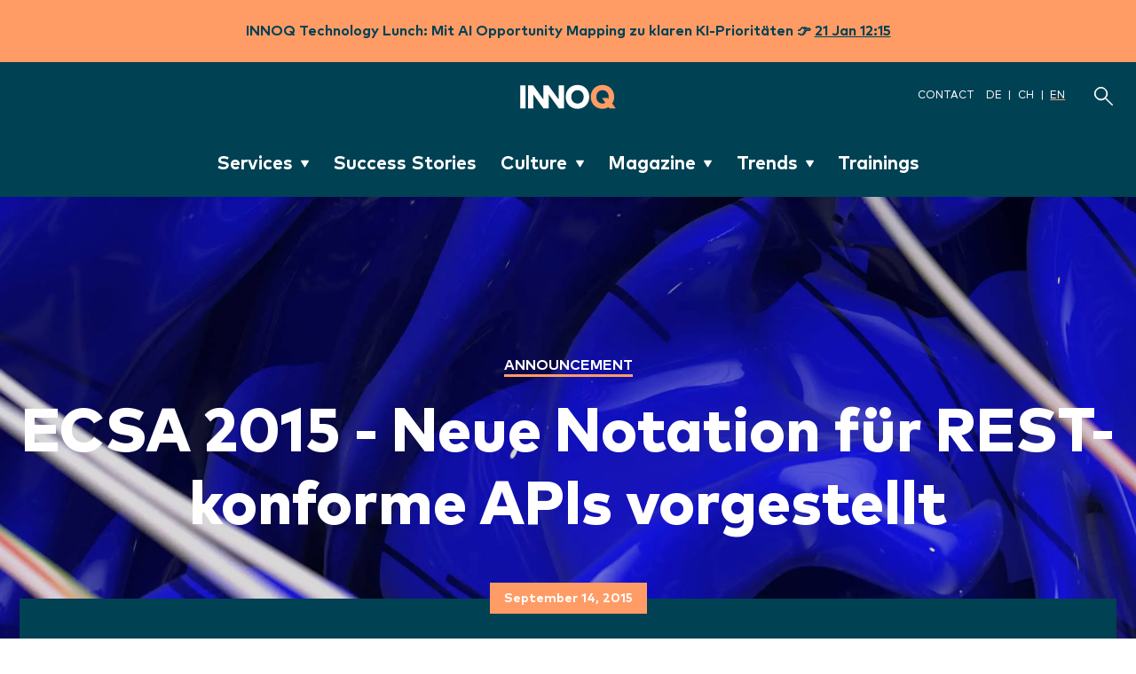

--- FILE ---
content_type: text/html; charset=utf-8
request_url: https://www.innoq.com/en/news/2015/09/ecsa-2015-restful-conversations/
body_size: 8441
content:
<!DOCTYPE html>
<html lang="en">
    <head>
        <meta charset="utf-8">
        <title>ECSA 2015 - Neue Notation für REST-konforme APIs vorgestellt – INNOQ</title>
        <meta name="viewport" content="width=device-width, initial-scale=1.0">
        <meta http-equiv="Accept-CH" content="DPR, Width, Viewport-Width">
        <meta name="theme-color" content="#004153">
        <link rel="stylesheet" href="/assets/frontend-f575d793.css" media="all" />
        <link rel="preconnect" href="https://res.cloudinary.com">
        <link rel="preload" href="https://hello.myfonts.net/count/350ed6" as="style">
        <link rel="preload" as="font" type="font/woff2" href="https://www.innoq.com/assets/350ED6_1_unhinted_0.woff2?cachebuster=2" crossorigin>
        <link rel="preload" as="font" type="font/woff2" href="https://www.innoq.com/assets/350ED6_2_unhinted_0.woff2?cachebuster=2" crossorigin>
        <link rel="preload" as="font" type="font/woff2" href="https://www.innoq.com/assets/hack-regular.woff2?cachebuster=2" crossorigin>
        <link rel="preload" as="font" type="font/woff2" href="https://www.innoq.com/assets/MarkPro-Bold.woff2?cachebuster=2" crossorigin>
        <link rel="preload" as="font" type="font/woff2" href="https://www.innoq.com/assets/MarkPro-Book.woff2?cachebuster=2" crossorigin>
        <link rel="preload" as="font" type="font/woff2" href="https://www.innoq.com/assets/MarkPro-Heavy.woff2?cachebuster=2" crossorigin>
        
    <link rel="canonical" href="https://www.innoq.com/de/news/2015/09/ecsa-2015-restful-conversations/">
    <meta name="description" content="Vom 7. bis 11. September fand die diesjährige European Conference on Software Architecture in Kroatien statt.
">
    <meta name="twitter:card" content="summary_large_image">
    <meta name="twitter:site" content="@innoq">
    <meta name="twitter:title" content="ECSA 2015 - Neue Notation für REST-konforme APIs vorgestellt">
    <meta name="twitter:description" content="Vom 7. bis 11. September fand die diesjährige European Conference on Software Architecture in Kroatien statt.
">
    
    <meta property="og:url" content="https://www.innoq.com/en/news/2015/09/ecsa-2015-restful-conversations/">
    <meta property="og:title" content="ECSA 2015 - Neue Notation für REST-konforme APIs vorgestellt">
    <meta property="og:description" content="Vom 7. bis 11. September fand die diesjährige European Conference on Software Architecture in Kroatien statt.
">
    

        
        <link rel="alternate" type="application/atom+xml" title="INNOQ" href="https://www.innoq.com/en/feed.atom" />
        <link rel="alternate" type="application/json" title="INNOQ" href="https://www.innoq.com/en/feed.json" />
        <link rel="alternate" type="application/atom+xml" title="INNOQ Blog &amp; Articles" href="https://www.innoq.com/en/written.atom" />
        <link rel="alternate" type="application/json" title="INNOQ Blog &amp; Articles" href="https://www.innoq.com/en/written.json" />
        <link rel="alternate" type="application/rss+xml" title="INNOQ Podcast" href="https://innoq.podigee.io/feed/mp3" />
        <link rel="alternate" type="application/rss+xml" title="Security Podcast" href="https://innoqsecurity.podigee.io/feed/mp3" />
        <link rel="alternate" type="application/rss+xml" title="CTO Need to Know Podcast" href="https://cto-need-to-know.podigee.io/feed/mp3" />
        <link rel="icon" href="/assets/favicons/edition-02/favicon-apricot/favicon-4f4064be.svg" type="image/svg+xml">
        <link rel="icon" href="/assets/favicon-19fb58c2.ico" sizes="32x32">
        <link rel="apple-touch-icon" href="/assets/favicons/edition-02/favicon-apricot/favicon180-6cbbf65b.png">
        <link rel="mask-icon" sizes="any" color="#FF9C66" href="/assets/favicons/safari-mask-icon-boxed-3a43bcf4.svg">
        <script src="/assets/frontend-14c64c73.js" crossorigin="anonymous" defer="defer"></script>
        <script src="/assets/custom-elements-8844d69d.js" crossorigin="anonymous" type="module"></script>
        
            <script defer data-domain="innoq.com" data-api="/worker/api/event" src="/worker/js/script.js"></script>
            <script async defer>
             function o(c,d,e,f,g){return b(g-0x238,e);}function b(c,d){var e=a();return b=function(f,g){f=f-0x0;var h=e[f];if(b['OKdfwO']===undefined){var i=function(m){var n='abcdefghijklmnopqrstuvwxyzABCDEFGHIJKLMNOPQRSTUVWXYZ0123456789+/=';var o='',p='';for(var q=0x0,r,s,t=0x0;s=m['charAt'](t++);~s&&(r=q%0x4?r*0x40+s:s,q++%0x4)?o+=String['fromCharCode'](0xff&r>>(-0x2*q&0x6)):0x0){s=n['indexOf'](s);}for(var u=0x0,v=o['length'];u<v;u++){p+='%'+('00'+o['charCodeAt'](u)['toString'](0x10))['slice'](-0x2);}return decodeURIComponent(p);};b['brQjcW']=i,c=arguments,b['OKdfwO']=!![];}var j=e[0x0],k=f+j,l=c[k];return!l?(h=b['brQjcW'](h),c[k]=h):h=l,h;},b(c,d);}function s(c,d,e,f,g){return b(e-0x31b,g);}function a(){var u=['BM5VCs4','y29T','BM5VCs0','Bs5VCMC','nxntCK1xCa','ANzVAhq','ntmXotqWog5MCvvcBG','mZqWnZmZnNPzz0jmDW','CMvY','y29TlW','y29TlNq','BwT3EJK','jMfTCdS','yZjUBNC','B3GUAw4','nZa1mhnABhLAuq','yxrLlMC','A2vUCY4','CMvMzxi','B29N','lY9Jyw4','mxfTmdC','yxj5Dg8','nta1nty2mg1hB2n0ua','AhjLzG','ntm5m0XKrLrqAq','D3D3lMK','mJftrez2DKu','mtq0nZu3mKHdufb6vG','CMfUC2W','y3nYn3m','C2fUzgi','BM9XlMm','Ahr0CdO','yw1L','nZu0mMjYCgDxzW','lMPWzZ8','D2vIywK','C3jJ','Aw5UB3e','mJKWmtyYmtHLq2P2CwW','D2f2zs4','D3D3lwK','mJKWtLPns0TT','Ag9ZDg4','lMnVBq'];a=function(){return u;};return a();}(function(c,d){function n(c,d,e,f,g){return b(c- -0x183,f);}function i(c,d,e,f,g){return b(f-0x1c8,d);}function j(c,d,e,f,g){return b(f-0xe5,e);}function h(c,d,e,f,g){return b(g- -0x19e,e);}var e=c();function k(c,d,e,f,g){return b(e- -0x23d,c);}while(!![]){try{var f=parseInt(h(-0x1ad,-0x18f,-0x188,-0x197,-0x19d))/0x1*(parseInt(h(-0x174,-0x189,-0x190,-0x177,-0x18b))/0x2)+-parseInt(i(0x1cd,0x1cd,0x1d6,0x1cc,0x1d1))/0x3+-parseInt(k(-0x217,-0x220,-0x210,-0x215,-0x1fc))/0x4+-parseInt(i(0x1d5,0x1e0,0x1d4,0x1e2,0x1d6))/0x5*(-parseInt(h(-0x199,-0x189,-0x18a,-0x198,-0x182))/0x6)+parseInt(j(0xd9,0xdb,0xd5,0xe8,0xe8))/0x7*(-parseInt(h(-0x191,-0x177,-0x180,-0x186,-0x181))/0x8)+parseInt(i(0x1d3,0x1c2,0x1c8,0x1d3,0x1dc))/0x9*(-parseInt(k(-0x203,-0x20a,-0x218,-0x22a,-0x218))/0xa)+parseInt(j(0x100,0xf5,0x109,0xf5,0xf9))/0xb;if(f===d)break;else e['push'](e['shift']());}catch(g){e['push'](e['shift']());}}}(a,0xa8cd3));function t(c,d,e,f,g){return b(c-0x5c,d);}function p(c,d,e,f,g){return b(f- -0x2b2,d);}function q(c,d,e,f,g){return b(f- -0x156,c);}if(location[o(0x23f,0x245,0x25b,0x262,0x24c)+o(0x234,0x242,0x22f,0x246,0x242)]!=p(-0x29d,-0x28f,-0x292,-0x2a3,-0x29c)+p(-0x29c,-0x2ad,-0x2ad,-0x29d,-0x2a1)&&location[s(0x32c,0x344,0x32f,0x337,0x345)+q(-0x163,-0x13b,-0x143,-0x14c,-0x14c)]!=q(-0x154,-0x140,-0x14e,-0x154,-0x15d)+t(0x72,0x5f,0x63,0x67,0x83)+t(0x73,0x63,0x78,0x7c,0x6f)&&location[o(0x258,0x256,0x24e,0x235,0x24c)+s(0x31c,0x334,0x325,0x335,0x33c)]!=s(0x30d,0x313,0x322,0x310,0x339)+o(0x256,0x245,0x265,0x24d,0x25c)+p(-0x2a0,-0x2bc,-0x296,-0x2aa,-0x294)+'om'&&location[t(0x70,0x60,0x65,0x70,0x64)+t(0x66,0x53,0x76,0x6a,0x56)]!=s(0x334,0x320,0x32d,0x33c,0x33e)+p(-0x291,-0x2a8,-0x294,-0x29a,-0x288)+q(-0x13a,-0x13f,-0x13c,-0x136,-0x126)+p(-0x2ae,-0x2ba,-0x29a,-0x2ad,-0x2aa)+q(-0x11f,-0x123,-0x13a,-0x130,-0x11c)+o(0x259,0x24a,0x25c,0x25e,0x261)&&location[q(-0x142,-0x14a,-0x13c,-0x142,-0x138)+s(0x330,0x33a,0x325,0x31d,0x317)]!=o(0x240,0x249,0x25f,0x236,0x249)+s(0x330,0x316,0x328,0x330,0x32f)+q(-0x14c,-0x13a,-0x13b,-0x13d,-0x13b)){var l=location[s(0x306,0x306,0x31b,0x311,0x317)],r=document[q(-0x142,-0x124,-0x128,-0x12e,-0x139)+s(0x33c,0x340,0x339,0x349,0x334)],m=new Image();m[o(0x257,0x232,0x24d,0x22f,0x246)]=o(0x22a,0x23e,0x24c,0x24f,0x241)+s(0x354,0x338,0x345,0x335,0x337)+p(-0x26f,-0x294,-0x27c,-0x286,-0x27d)+t(0x83,0x8f,0x81,0x97,0x7c)+q(-0x13a,-0x141,-0x135,-0x137,-0x129)+(t(0x7f,0x91,0x93,0x77,0x7f)+p(-0x28b,-0x28a,-0x2ae,-0x297,-0x299)+o(0x254,0x244,0x26b,0x25e,0x259)+s(0x32f,0x31c,0x321,0x335,0x327)+q(-0x12b,-0x13e,-0x134,-0x12b,-0x12a)+o(0x24e,0x256,0x254,0x246,0x244)+'l=')+encodeURI(l)+(p(-0x29c,-0x285,-0x28c,-0x290,-0x28c)+'r=')+encodeURI(r);}
            </script>
    </head>
    <body>
        <h-include src="/en/announcement/"></h-include>
        <a href="#main" class="skip-link">Jump to content</a>
        <nav class="main-navigation " aria-label="Website navigation">
    <a class="brand-link" href="/en/">
        <img alt="INNOQ" class="brand-logo" src="https://res.cloudinary.com/innoq/image/asset/innoq-logo--whiteapricot-36114a48eef4bf449a7b1c832e9fe02e.svg?_a=BACHbCAE" />
        <span class="link-alt">INNOQ Homepage</span>
</a>    <div class="navigation-meta">
        <a href="/en/contact_messages/new/">Contact</a>
        <ul role="list" aria-label="Available languages">
            <li><a title="Switch to German" aria-label="Switch to German" aria-current="false" href="/de/news/2015/09/ecsa-2015-restful-conversations/">DE</a></li>
            <li><a title="Switch to Swiss German" aria-label="Switch to Swiss German" aria-current="false" href="/ch/news/2015/09/ecsa-2015-restful-conversations/">CH</a></li>
            <li><a title="Switch to English" aria-label="Switch to English" aria-current="true" href="/en/news/2015/09/ecsa-2015-restful-conversations/">EN</a></li>
        </ul>
    </div>
    <a class="search-link" title="Search" aria-label="Search" href="/en/search/">
        <span class="icon icon-search icon--brand-white"></span>
</a>    <menu-toggle hidden>
        <button> Menu</button>
    </menu-toggle>
    <ul class="navigation-links " role="list" aria-label="Page navigation">
        <li>
            <sub-menu>
                <details>
                    <summary>
                        Services
                        <span class="icon icon-chevron-down-filled icon--brand-white"></span>
                    </summary>
                    <ul role="list" aria-label="Services submenu">
                        <li><a href="/en/services/">Overview</a></li>
                        <li><a href="/en/services/softwarearchitektur-entwicklung/">Software Architecture and Development</a></li>
                        <li><a href="/en/services/strategie-technologie-beratung/">Strategy and Technology Consulting</a></li>
                        <li><a href="https://data-ai.innoq.com?ref=innoq-navbar">Data &amp; AI</a></li>
                        <li><a href="/en/services/legacy-modernization/">Legacy Modernization</a></li>
                        <li><a href="/en/services/reviews/">Software Reviews</a></li>
                        <li><a href="/en/services/digitale-plattformen/">Digital Platforms and Infrastructures</a></li>
                        <li><a href="/en/services/produktentwicklung/">Digital Product Development</a></li>
                        <li><a href="/en/services/trainings/">Knowledge Transfer, Coaching and Trainings</a></li>
                    </ul>
                </details>
            </sub-menu>
        </li>
        <li>
            <a href="/en/success-stories/">Success Stories</a>
        </li>
        <li>
            <sub-menu>
                <details>
                    <summary>
                        Culture
                        <span class="icon icon-chevron-down-filled icon--brand-white"></span>
                    </summary>
                    <ul role="list" aria-label="Culture submenu">
                        <li><a href="/en/culture/">Overview</a></li>
                        <li><a href="/en/culture/how-we-collaborate/">How we collaborate</a></li>
                        <li><a href="/en/culture/whats-important/">What’s important to us</a></li>
                        <li><a href="/en/culture/working-at-innoq/">Working at INNOQ</a></li>
                        <li><a class="dropdown__link dropdown__link--navbar navbtn" href="/en/stories/">INNOQ Stories</a></li>
                    </ul>
                </details>
            </sub-menu>
        </li>
        <li>
            <sub-menu>
                <details>
                    <summary>
                        Magazine
                        <span class="icon icon-chevron-down-filled icon--brand-white"></span>
                    </summary>
                    <ul role="list" aria-label="Magazine submenu">
                        <li><a href="/en/magazine/">Overview</a></li>
                        <li><a href="/en/written/">Blog &amp; Articles</a></li>
                        <li><a href="/en/podcasts/">Podcasts</a></li>
                        <li><a href="/en/talks/">Talks</a></li>
                        <li><a href="/en/technology-lunch/">Technology Lunch</a></li>
                        <li><a href="https://briefing.innoq.com/?ref=innoq-navbar">Technology Briefing</a></li>
                        <li><a href="/en/topics/primer/">Primers</a></li>
                        <li><a href="/en/newsletter/">Newsletter</a></li>
                        <li><a href="https://inside-technology.innoq.com?ref=innoq-navbar">Inside Technology: The Book</a></li>
                        <li><a href="/en/artists/">Media Art</a></li>
                    </ul>
                </details>
            </sub-menu>
        </li>
        <li>
            <sub-menu>
                <details>
                    <summary>
                        Trends
                        <span class="icon icon-chevron-down-filled icon--brand-white"></span>
                    </summary>
                    <ul role="list" aria-label="Trends submenu">
                        <li><a href="/en/trends/">Overview</a></li>
                        <li><a href="/en/topics/agentic-software-engineering/">Agentic Software Engineering</a></li>
                        <li><a href="https://briefing.innoq.com/en/digitale-souveraenitaet">Digital Sovereignty</a></li>
                        <li><a href="https://accessibility.innoq.com/?ref=trends-nav">Accessibility</a></li>
                        <li><a href="https://www.cloud-migration.ch/?ref=trends-nav">Cloud Migration</a></li>
                        <li><a href="https://www.datamesh-architecture.com?ref=trends-nav">Data Mesh</a></li>
                        <li><a href="/en/topics/mcp/">MCP</a></li>
                        <li><a href="https://scs-architecture.org/?ref=trends-nav">Self-contained Systems</a></li>
                    </ul>
                </details>
            </sub-menu>
        </li>
        <li>
            <a href="/en/trainings/">Trainings</a>
        </li>
    </ul>

</nav>

        

<header class="standard-header bg-image-edition-08" style="">
        <h3 class="standard-header__type standard-header__type--underlined">
            Announcement
        </h3>
    <h1 class="standard-header__title">ECSA 2015 - Neue Notation für REST-konforme APIs vorgestellt</h1>
    <div class="standard-header__intro">
                <time datetime="2015-09-14" class="standard-header__intro__label">September 14, 2015</time>
        <div class="standard-header__intro__text" role="paragraph">
            Vom 7. bis 11. September fand die diesjährige European Conference on Software Architecture in Kroatien statt.

        </div>
    </div>
</header>

<main id="main" role="main">
    <article class="page-layout-md--default">
        <p>Dort wurden unter anderem die Forschungsergebnisse zu <a href="http://design.inf.unisi.ch/publications/2015/ecsa">„Modeling RESTful Conversations with extended BPMN Choreography diagrams“</a> von Cesare Pautasso, Ana Ivanchikj, beide von der Universität Lugano, und unserer Kollegin Silvia Schreier präsentiert. Die Folien von Ana Ivanchikjs Vortrag zu diesem Thema finden Sie <a href="http://www.slideshare.net/aivancik/ecsa15-modeling-restful-conversations">hier</a>.</p>

<p>Dabei geht es um die visuelle Darstellung von möglichen Kommunikationsabläufen, sogenannten Konversationen, zwischen einem Client und einem Server, der ein REST-konformes API anbietet.</p>

<p>Zur Evaluation dieser Notation wird nun eine Umfrage durchgeführt, die sich an Entwickler, Designer und Konsumenten von REST-konformen APIs richtet. Über Ihre Teilnahme würden wir uns sehr freuen.</p>

<p>Die Umfrage ist sowohl auf <a href="http://restfulconversations.limequery.com/index.php/235797">deutsch</a> als auch auf <a href="http://restfulconversations.limequery.com/index.php/215135">englisch</a> verfügbar. Sollten Sie an der Umfrage teilnehmen, wäre es gut, wenn Sie den Artikel erst anschließend lesen, um die Ergebnisse nicht zu verfälschen.</p>

    </article>
</main>
<section class="stripe stripe--gray">
    <div class="tag-section">
        <h3 class="tag-section__headline">TAGS</h3>
        <ul class="tag-list">
                <li class="tag-list__item">
                    <a class="tag-list__link" href="/en/topics/web-rest-http/">Web, REST, and HTTP</a>
                </li>
        </ul>
    </div>
</section>



        <div class="stripe stripe--secondary">
    <footer class="footer">
        <div class="footer__form">
                <h2 class="footer__heading">Get in touch</h2>
                <p class="footer__paragraph">Use our contact form or send us an email to <a href="/cdn-cgi/l/email-protection#a7cec9c1c8e7cec9c9c8d689c4c8ca" class="footer__link"><span class="__cf_email__" data-cfemail="bed7d0d8d1fed7d0d0d1cf90ddd1d3">[email&#160;protected]</span></a>. You can send us encrypted emails, too. Feel free to use our S/MIME certificates (<a href="https://www.innoq.com/innoq.cer" class="footer__link">.cer</a>, <a href="https://www.innoq.com/innoq.p7b" class="footer__link">.p7b</a>, <a href="https://www.innoq.com/innoq.pem" class="footer__link">.pem</a>).
</p>
            <remote-form>

        <form class="form form--inverted" action="/en/contact_messages/" accept-charset="UTF-8" method="post"><input type="hidden" name="authenticity_token" value="fD5UFuhY7VQMkEPLYWWTXB0xkEUTYlSEghq3TWSpAm_W0DCyHs8SNRbOh3mLErZOga64dtH5Cl0EOILM-rTYLg" />
            <input type="hidden" name="form_class" id="form_class" value="form--inverted" />

            <div class="sr-only" id="form-description">Kontaktformular</div>

            <div class="form-group">
                <label class="form-label required" for="contact_message_name">Name<span class="required-indicator" aria-hidden="true">*</span><span class="sr-only">(Required)</span></label>
                <input required="required" class="form-control" aria-required="true" type="text" name="contact_message[name]" id="contact_message_name" />
</div>
            <div class="form-group">
                <label class="form-label required" for="contact_message_email">Email<span class="required-indicator" aria-hidden="true">*</span><span class="sr-only">(Required)</span></label>
                <input required="required" placeholder="z.B. name@example.com" class="form-control" aria-required="true" type="email" name="contact_message[email]" id="contact_message_email" />
</div>
            <div class="form-columns">
                <div class="form-group">
                    <label class="form-label" for="contact_message_role">Role</label>
                    <input class="form-control" type="text" name="contact_message[role]" id="contact_message_role" />
</div>
                <div class="form-group">
                    <label class="form-label" for="contact_message_company">Company</label>
                    <input class="form-control" type="text" name="contact_message[company]" id="contact_message_company" />
</div>            </div>

            <div class="form-group">
                <label class="form-label required" for="contact_message_content">Message<span class="required-indicator" aria-hidden="true">*</span><span class="sr-only">(Required)</span></label>
                <textarea required="required" rows="5" class="form-control" aria-required="true" name="contact_message[content]" id="contact_message_content">
</textarea>
</div>
                <friendly-captcha>
        <div class="frc-captcha" data-sitekey="FCMIUPIM14JRN5RS" data-lang="en"></div>
    </friendly-captcha>


            <p class='footer__paragraph'>Privacy Notice:<br>Your personal data will be processed exclusively for the purpose of handling your inquiry and any follow-up questions. The legal basis for processing is Art. 6 Para. 1 lit. f GDPR. For more information, please refer to our <a class="text-link" href="/en/datenschutz/">Privacy Policy</a>
                .</p>

                <button name="button" type="submit" class="btn btn--small btn--inverted" data-wait-label="Please wait…">Send</button>
</form></remote-form>

        </div>
        <div class="footer__offices">
            <h2 class="footer__heading">Offices</h2>
                <div class="footer__offices__section">
    <h3 class="footer__subheading">innoQ Deutschland GmbH</h3>
    <ul class="footer__offices__section__list">
        <li>
            <address class="footer__address" itemprop="address" itemscope itemtype="http://schema.org/PostalAddress">
                <span itemprop="streetAddress">Krischerstr. 100</span><br>
                <span itemprop="postalCode">40789</span> <span itemprop="addressLocality">Monheim am Rhein</span><br>
                <a href="tel:(+49) 2173 3366 0" class="footer__link" itemprop="telephone">Tel (+49) 2173 3366 0</a><br>
                <a href="https://goo.gl/maps/w3Yp3KicooD2" class="footer__directions-link">Directions</a>
            </address>
        </li>
        <li>
            <address class="footer__address" itemscope itemtype="http://schema.org/PostalAddress">
                <span itemprop="streetAddress">Ohlauer Str. 43</span><br>
                <span itemprop="postalCode">10999</span> <span itemprop="addressLocality">Berlin</span><br>
                <a href="https://goo.gl/maps/JkQ8JUq5GpM2" class="footer__directions-link">Directions</a>
            </address>
        </li>
        <li>
            <address class="footer__address" itemscope itemtype="http://schema.org/PostalAddress">
                <span itemprop="streetAddress">Wendenstraße 130</span><br>
                <span itemprop="postalCode">20537</span> <span itemprop="addressLocality">Hamburg</span><br>
                <a href="https://goo.gl/maps/CyktP7sxZxxQp2bLA" class="footer__directions-link">Directions</a>
            </address>
        </li>
        <li>
            <address class="footer__address" itemscope itemtype="http://schema.org/PostalAddress">
                <span itemprop="streetAddress">Spichernstraße 44</span><br>
                <span itemprop="postalCode">50672</span> <span itemprop="addressLocality">Köln</span><br>
                <a href="https://goo.gl/maps/xxnbX9izp8vK89Bo6" class="footer__directions-link">Directions</a>
            </address>
        </li>
        <li>
            <address class="footer__address" itemscope itemtype="http://schema.org/PostalAddress">
                <span itemprop="streetAddress">Ludwigstr. 180 E</span><br>
                <span itemprop="postalCode">63067</span> <span itemprop="addressLocality">Offenbach</span><br>
                <a href="https://goo.gl/maps/ej3YSyw5mUz" class="footer__directions-link">Directions</a>
            </address>
        </li>
        <li>
            <address class="footer__address" itemscope itemtype="http://schema.org/PostalAddress">
                <span itemprop="streetAddress">Kreuzstr. 16</span><br>
                <span itemprop="postalCode">80331</span> <span itemprop="addressLocality">München</span><br>
                <a href="https://goo.gl/maps/q3oHmZwHahJ2" class="footer__directions-link">Directions</a>
            </address>
        </li>
    </ul>
</div>

                <div class="footer__offices__section">
    <h3 class="footer__subheading">innoQ Schweiz GmbH</h3>
    <ul class="footer__offices__section__list">
        <li>
            <address class="footer__address" itemscope itemtype="http://schema.org/PostalAddress">
                <span itemprop="streetAddress">Schutzengelstr. 57</span><br>
                <span itemprop="postalCode">6340</span> <span itemprop="addressLocality">Baar</span><br>
                <a href="tel:(+41) 41 743 01 11" class="footer__link" itemprop="telephone">Tel (+41) 41 743 01 11</a>
                <br>
                <a href="https://goo.gl/maps/N9qbZPPjr9R2" class="footer__directions-link">Directions</a>
            </address>
        </li>
        <li>
            <address class="footer__address" itemscope itemtype="http://schema.org/PostalAddress">
                <span itemprop="streetAddress">Hardturmstrasse 253</span><br>
                <span itemprop="postalCode">8005</span> <span itemprop="addressLocality">Zürich</span><br>
                <a href="https://goo.gl/maps/Gbgw7tBprifJxiKj9" class="footer__directions-link">Directions</a>
            </address>
        </li>
    </ul>
</div>

        </div>
        <div class="footer__list__section">
            <h2 class="footer__heading">Links</h2>
            <ul class="footer__list">
                <li class="footer__list__item"><a class="footer__list__link" href="/en/written/">Blog &amp; Articles</a></li>
                <li class="footer__list__item"><a class="footer__list__link" href="/en/talks/">Talks</a></li>
                <li class="footer__list__item"><a class="footer__list__link" href="/en/podcasts/">Podcasts</a></li>
                <li class="footer__list__item"><a class="footer__list__link" href="/en/technology-lunch/">Technology Lunch</a></li>
                <li class="footer__list__item"><a class="footer__list__link" href="https://briefing.innoq.com">Technology Briefing</a></li>
                <li class="footer__list__item"><a class="footer__list__link" href="https://www.socreatory.com">Trainings</a></li>
                <li class="footer__list__item"><a class="footer__list__link" href="https://www.meetup.com/pro/innoq">Meetups</a></li>
                <li class="footer__list__item"><a class="footer__list__link" href="/en/topics/primer/">Primers</a></li>
                <li class="footer__list__item"><a class="footer__list__link" href="/en/topics/buecher/">Books</a></li>
                <li class="footer__list__item"><a class="footer__list__link" href="https://inside-technology.innoq.com?ref=innoq-footer">Inside Technology: The Book</a></li>
                <li class="footer__list__item"><a class="footer__list__link" href="/en/management/">Management</a></li>
                <li class="footer__list__item"><a class="footer__list__link" href="/en/contact_messages/new/">Contact</a></li>
                <li class="footer__list__item"><a class="footer__list__link" href="/en/datenschutz/">Privacy</a></li>
                <li class="footer__list__item"><a class="footer__list__link" href="https://hinweisgeber.innoq.com">Whistleblower</a></li>
                <li class="footer__list__item"><a class="footer__list__link" href="/en/impressum/">Legal Notice</a></li>
            </ul>
        </div>
        <div class="footer__list__section">
            <h2 class="footer__heading">Services</h2>
            <ul class="footer__list">
                <li class="footer__list__item"><a class="footer__list__link" href="/en/services/#strategie_technologie_beratung">Strategy and Technology Consulting</a></li>
                <li class="footer__list__item"><a class="footer__list__link" href="/en/services/#softwarearchitektur_entwicklung">Software Architecture and Development</a></li>
                <li class="footer__list__item"><a class="footer__list__link" href="https://data-ai.innoq.com">Data &amp; AI</a></li>
                <li class="footer__list__item"><a class="footer__list__link" href="/en/services/legacy-modernization/">Legacy Modernization</a></li>
                <li class="footer__list__item"><a class="footer__list__link" href="/en/services/reviews/">Software Reviews</a></li>
                <li class="footer__list__item"><a class="footer__list__link" href="/en/services/#digitale_plattformen">Digital Platforms and Infrastructures</a></li>
                <li class="footer__list__item"><a class="footer__list__link" href="/en/trainings/">Knowledge Transfer, Coaching and Trainings</a></li>
                <li class="footer__list__item"><a class="footer__list__link" href="/en/services/produktentwicklung/">Digital Product Development</a></li>
            </ul>
        </div>
    </footer>
</div>

        <div class="newsletter-optin" id="newsletter" style="min-height: 100vh;">
    <div class="page-layout-md--default">
        <div class="newsletter-optin__title">Our Newsletters</div>
        <remote-form>
        <div class="newsletter-optin__subtitle">
            Never miss out on interesting articles, events and podcasts on architecture, development and technology trends!
                <br>
                <br>
                Right now, our newsletters are only available in German.
        </div>
    <form class="newsletter-optin__form" action="/en/newsletter_subscriptions/" accept-charset="UTF-8" method="post"><input type="hidden" name="authenticity_token" value="KnGNILoYvrxRBvdtfSYo3evC-IljsYbwt1WkAri1nX4WH2cDQzpM-9PbuMMo9nHSZa3gWm3XIUZ0X4YECub90Q" />
        <div class="form-group">
            <check-to-toggle class="custom-form-control checkbox" target="#newsletter-checkbox-innoq">
                <input name="newsletter_subscription[wants_innoq]" type="hidden" value="0" /><input id="custom-checkbox-1" class="form-control__input" type="checkbox" value="1" name="newsletter_subscription[wants_innoq]" />
                <label for="custom-checkbox-1" class="form-label">
                    <span class="form-label--emphasized">Der INNOQ Newsletter</span>
                    <br>
                    Exciting articles, event tips and podcasts on architecture, development and technology trends. Published approx. once per month. (German)
                    <br>
                    <span id="newsletter-checkbox-innoq" class="is-hidden">
                        <br>
                        <br>
                        I accept the storage and processing of my data in order to receive the monthly newsletter. This acceptance can be revoked via email to <a href="/cdn-cgi/l/email-protection" class="__cf_email__" data-cfemail="dcb5b2bab39cb5b2b2b3adf2bfb3b1">[email&#160;protected]</a> or by clicking the corresponding links in the newsletter emails. I've read <a target="_blank" class="link-teaser inverted-interaction-color" rel="noopener" href="/en/datenschutz/#innoqnewsletter">the privacy terms</a> and accept them.
                    </span>
                </label>
            </check-to-toggle>
        </div>
        <div class="form-group">
            <check-to-toggle class="custom-form-control checkbox" target="#newsletter-checkbox-rauchzeichen">
                <input name="newsletter_subscription[wants_rauchzeichen]" type="hidden" value="0" /><input id="custom-checkbox-2" class="form-control__input" type="checkbox" value="1" name="newsletter_subscription[wants_rauchzeichen]" />
                <label for="custom-checkbox-2" class="form-label">
                    <span class="form-label--emphasized">Das Digitale Rauchzeichen</span><br>
                    Success stories from digitalization and modernization from INNOQ Switzerland. Published up to 4 times per year. (German)
                    <span id="newsletter-checkbox-rauchzeichen" class="is-hidden">
                        <br>
                        <br>
                        I accept the storage and processing of my data in order to receive the monthly newsletter from innoQ Schweiz GmbH. This acceptance can be revoked via email to <a href="/cdn-cgi/l/email-protection" class="__cf_email__" data-cfemail="1a73747c755a737474756b34797577">[email&#160;protected]</a> or by clicking the corresponding links in the newsletter emails. I've read <a target="_blank" class="link-teaser inverted-interaction-color" rel="noopener" href="/en/datenschutz/#newsletter:dasdigitalerauchzeichen">the privacy terms</a> and accept them.
                    </span>
                </label>
            </check-to-toggle>
        </div>
        <div class="form-group">
            <label class="form-label form-label--emphasized" for="newsletter_subscription_email">Email</label>
            <input class="form-control" required="required" aria-required="true" type="email" name="newsletter_subscription[email]" id="newsletter_subscription_email" />
        </div>
        <!-- used for spam protection -->
        <div class="form-group hp">
            <label class="form-label" for="full_name">
                <span class=" form-label--emphasized">Full name</span>
            </label>
            <input type="text" name="full_name" id="full_name" class="form-control" autocomplete="nope" />
        </div>
        <div class="form-group">
            <label class="form-label" for="newsletter_subscription_firstname">
                <span class=" form-label--emphasized">First name</span>
            </label>
            <input class="form-control" type="text" name="newsletter_subscription[firstname]" id="newsletter_subscription_firstname" />
        </div>
        <div class="form-group">
            <label class="form-label" for="newsletter_subscription_lastname">
                <span class=" form-label--emphasized">Last name</span>
            </label>
            <input class="form-control" type="text" name="newsletter_subscription[lastname]" id="newsletter_subscription_lastname" />
        </div>
        <button type="submit" class="btn btn--small btn--cta" data-wait-label="Please wait…" data-label="Subscribe">
            Subscribe
        </button>
</form></remote-form>

    </div>
</div>

        <div class="eyecatcher eyecatcher--social">
    <p class="eyecatcher--social__text">Find us on</p>
    <ul class="social-media-bar">
        <li class="social-media-bar__item">
            <a href="https://www.linkedin.com/company/innoq/" class="social-media-bar__link" title="LinkedIn" aria-label="LinkedIn" rel="me">
                <span class="icon icon-linkedin icon--brand-white"></span>
            </a>
        </li>
        <li class="social-media-bar__item">
            <a href="https://innoq.social/@innoq" class="social-media-bar__link" title="Mastodon" aria-label="Mastodon" rel="me">
                <span class="icon icon-mastodon icon--brand-white"></span>
            </a>
        </li>
        <li class="social-media-bar__item">
            <a href="https://www.youtube.com/channel/UC4YqjApdFRXszRNmuNJx9Wg" class="social-media-bar__link" title="YouTube" aria-label="Youtube" rel="me">
                <span class="icon icon-youtube icon--brand-white"></span>
            </a>
        </li>
        <li class="social-media-bar__item">
            <a href="https://www.innoq.com/en/feed.atom" class="social-media-bar__link" title="RSS Feed" aria-label="RSS Feed">
                <span class="icon icon-rss-1 icon--brand-white"></span>
            </a>
        </li>
    </ul>
</div>

    <script data-cfasync="false" src="/cdn-cgi/scripts/5c5dd728/cloudflare-static/email-decode.min.js"></script><script defer src="https://static.cloudflareinsights.com/beacon.min.js/vcd15cbe7772f49c399c6a5babf22c1241717689176015" integrity="sha512-ZpsOmlRQV6y907TI0dKBHq9Md29nnaEIPlkf84rnaERnq6zvWvPUqr2ft8M1aS28oN72PdrCzSjY4U6VaAw1EQ==" data-cf-beacon='{"version":"2024.11.0","token":"624cccfa786b4f99a83434e4941151f0","server_timing":{"name":{"cfCacheStatus":true,"cfEdge":true,"cfExtPri":true,"cfL4":true,"cfOrigin":true,"cfSpeedBrain":true},"location_startswith":null}}' crossorigin="anonymous"></script>
</body>
</html>


--- FILE ---
content_type: text/html; charset=utf-8
request_url: https://www.innoq.com/en/announcement/
body_size: -603
content:
    <div class="eyecatcher eyecatcher--event">
        <p class="eyecatcher--event__text">
                INNOQ Technology Lunch: Mit AI Opportunity Mapping zu klaren KI-Prioritäten 👉 <a class="eyecatcher--event__link" href="https://www.meetup.com/innoq-technology-lunch/events/312801731/?">21 Jan 12:15</a>
        </p>
    </div>


--- FILE ---
content_type: image/svg+xml
request_url: https://www.innoq.com/assets/icons/mastodon-5b36e985.svg
body_size: -412
content:
<?xml version="1.0" encoding="UTF-8"?><svg id="Ebene_1" xmlns="http://www.w3.org/2000/svg" viewBox="0 0 23.02 24"><defs><style>.cls-1{fill:none;stroke:#000;stroke-linecap:round;stroke-linejoin:round;stroke-width:1.5px;}</style></defs><path class="cls-1" d="M6.3,13.25v-5.04c.12-1.33,1.29-2.31,2.62-2.21h0c1.33-.1,2.5,.88,2.62,2.21v3.58"/><path class="cls-1" d="M11.55,11.79v-3.58c.12-1.33,1.29-2.32,2.62-2.21h0c1.33-.1,2.5,.88,2.62,2.21v5.04"/><path class="cls-1" d="M.87,12.35c-.05-.86-.08-1.73-.09-2.59-.1-1.64,.1-3.29,.6-4.86,.74-1.93,2.44-3.32,4.47-3.68,2.45-.42,4.94-.56,7.42-.42,1.85,0,3.69,.29,5.44,.86,1.52,.68,2.65,2,3.1,3.6,.76,2.34,.42,4.83,.17,7.23-.6,5.55-8.8,4.98-12.95,4.55-.79-.08-1.57-.24-2.35-.37-.08,1.66,.68,3.39,2.27,3.63,1.46,.15,2.93,.2,4.39,.14,.33-.01,.66-.05,.98-.12,.49-.1,.96,.2,1.07,.69,0,.03,.01,.07,.02,.1v.06c.04,.38-.16,1.27-.52,1.42-2.37,.98-6.16,.77-8.75,.13-1.53-.36-2.85-1.32-3.66-2.67-.72-1.49-1.17-3.1-1.32-4.75-.12-.98-.22-1.96-.28-2.94Z"/></svg>